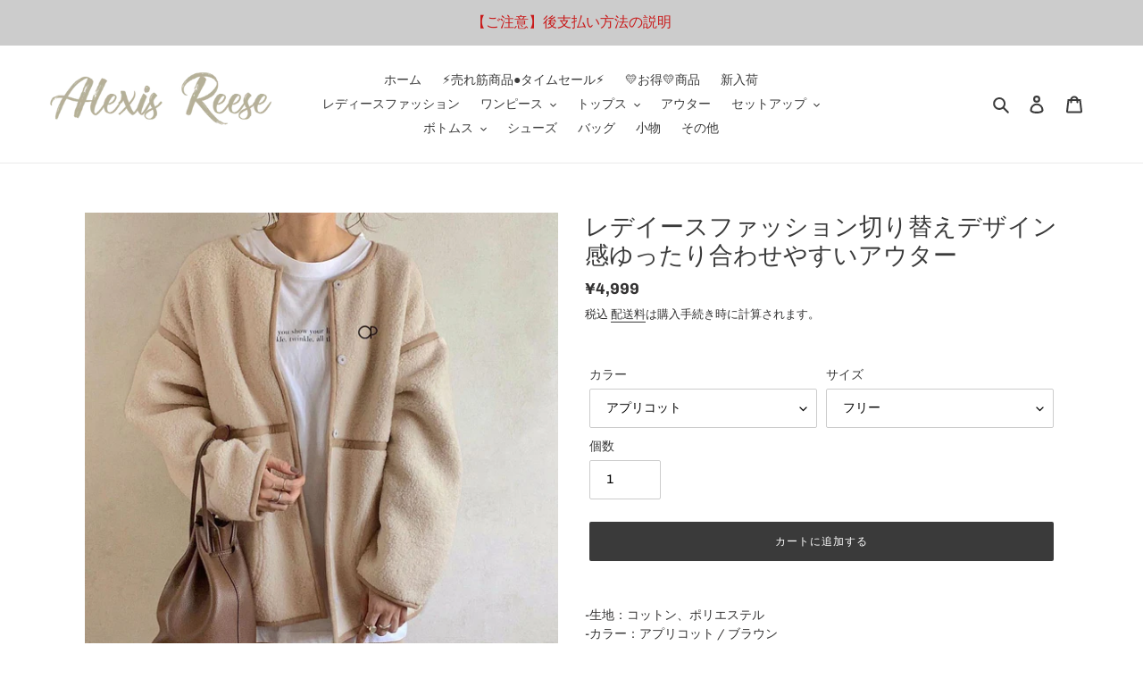

--- FILE ---
content_type: text/plain;charset=UTF-8
request_url: https://app.ryviu.io/frontend/client/get-reviews-data?domain=fairytownshop.myshopify.com
body_size: 1537
content:
{"reviews":[],"ratings":{"avg":0,"star1":0,"star2":0,"star3":0,"star4":0,"star5":0,"total_rate":0,"total_images":null,"count":0,"total":0,"total_review_image":0,"total_review_reply":0,"total_limit":0},"limit":true,"uploadVideo":false,"reviews_images":[],"id":0,"uID":697213121,"client_settings":{"design_settings":{"date":"timeago","sort":"late","paging":"load_more","showing":30,"timeAgo":false,"url_shop":"fairytownshop.com","approving":true,"colection":true,"no_number":false,"no_review":true,"defautDate":"timeago","defaultDate":"M d, Y","client_theme":"default","product_slug":"","verify_reply":true,"client_header":"HeaderV1","verify_review":true,"reviews_per_page":"10"},"form":{"required":"\u5fc5\u9808\u30d5\u30a3\u30fc\u30eb\u30c9\u306b\u5165\u529b\u3057\u3066\u304f\u3060\u3055\u3044","addPhotos":"\u5199\u771f\u3092\u30a2\u30c3\u30d7\u30ed\u30fc\u30c9","showTitle":true,"titleForm":"\u30ec\u30d3\u30e5\u30fc\u3092\u66f8\u304f","titleName":"\u304a\u540d\u524d","colorInput":"#464646","colorTitle":"#696969","noticeName":"Your name is required field","titleEmail":"\u30e1\u30fc\u30eb\u30a2\u30c9\u30ec\u30b9","autoPublish":true,"colorNotice":"#dd2c00","colorSubmit":"#ffffff","noticeEmail":"Your email is required and valid email","titleSubmit":"\u30ec\u30d3\u30e5\u30fc\u3092\u9001\u4fe1\u3059\u308b","titleSubject":"\u30bf\u30a4\u30c8\u30eb","titleSuccess":"Thank you! Your review is submited.","colorStarForm":"#ececec","noticeSubject":"Title is required field","showtitleForm":true,"titleMessenger":"\u30ec\u30d3\u30e5\u30fc\u5185\u5bb9","noticeMessenger":"Your review is required field","placeholderName":"John Smith","starActivecolor":"#fdbc00","backgroundSubmit":"#00aeef","placeholderEmail":"example@yourdomain.com","placeholderSubject":"\u3044\u3044\u3067\u3059","placeholderMessenger":"Write something","loadAfterContentLoaded":true},"review_widget":{"star":1,"style":"style2","title":false,"ofText":"of","tstar1":"Terrible","tstar2":"Poor","tstar3":"Average","tstar4":"Very Good","tstar5":"Excellent","average":"\u7dcf\u5408\u8a55\u4fa1","nostars":false,"nowrite":false,"hideFlag":true,"hidedate":false,"no_write":false,"noavatar":false,"noreview":true,"order_by":"late","showFull":false,"showText":"Show:","showspam":true,"clearText":"\u30ad\u30e3\u30bb\u30eb","noReviews":"No reviews","outofText":"out of","random_to":20,"replyText":"\u8fd4\u4fe1","ryplyText":"\u30b3\u30e1\u30f3\u30c8","starStyle":"style1","starcolor":"#e6e6e6","starsText":"stars","colorTitle":"#6c8187","colorWrite":"#ffffff","customDate":"dd\/MM\/yy","dateSelect":"dateDefaut","helpulText":"\u3053\u308c\u306f\u5f79\u306b\u7acb\u3061\u307e\u3059\u304b\uff1f","latestText":"\u65b0\u3057\u3044\u9806","nolastname":true,"oldestText":"\u53e4\u3044\u9806","paddingTop":"0","reviewText":"\u30ec\u30d3\u30e5\u30fc","sortbyText":"\u4e26\u3073\u66ff\u3048\uff1a","starHeight":13,"titleWrite":"\u30ec\u30d3\u30e5\u30fc\u3092\u66f8\u304f","borderColor":"#ffffff","borderStyle":"solid","borderWidth":"0","colorAvatar":"#f8f8f8","firstReview":"Write a first review now","paddingLeft":"0","random_from":0,"reviewsText":"\u30ec\u30d3\u30e5\u30fc","showingText":"Showing","disableReply":false,"filter_photo":"\u5199\u771f\u3042\u308a","paddingRight":"0","payment_type":"Monthly","textNotFound":"\u7d50\u679c\u304c\u898b\u3064\u304b\u308a\u307e\u305b\u3093","textVerified":"","author_avatar":false,"bgColorAvatar":"rgb(82, 69, 35)","colorVerified":"#05d92d","disableHelpul":true,"disableWidget":false,"filter_review":"\u30d5\u30a3\u30eb\u30bf\u30fc","paddingBottom":"0","titleCustomer":"","customerPhotos":"\u304a\u5ba2\u69d8\u304b\u3089\u5199\u771f","disbaleMoreImg":false,"filter_replies":"\u8fd4\u4fe1\u3042\u308a","filter_reviews":"all","setColorAvatar":false,"submitDoneText":"\u3054\u8a55\u4fa1\u3042\u308a\u304c\u3068\u3046\u3054\u3056\u3044\u307e\u3059","backgroundRyviu":"transparent","backgroundWrite":"#ffb102","disablePurchase":false,"hideImageReview":false,"starActiveStyle":"style1","starActivecolor":"#fdbc00","submitErrorText":"\u8a55\u4fa1\u306b\u5931\u6557\u3057\u307e\u3057\u305f","emptyDescription":"\u30ec\u30d3\u30e5\u30fc\u306f\u3042\u308a\u307e\u305b\u3093","show_title_customer":false,"filter_reviews_local":"US"}}}